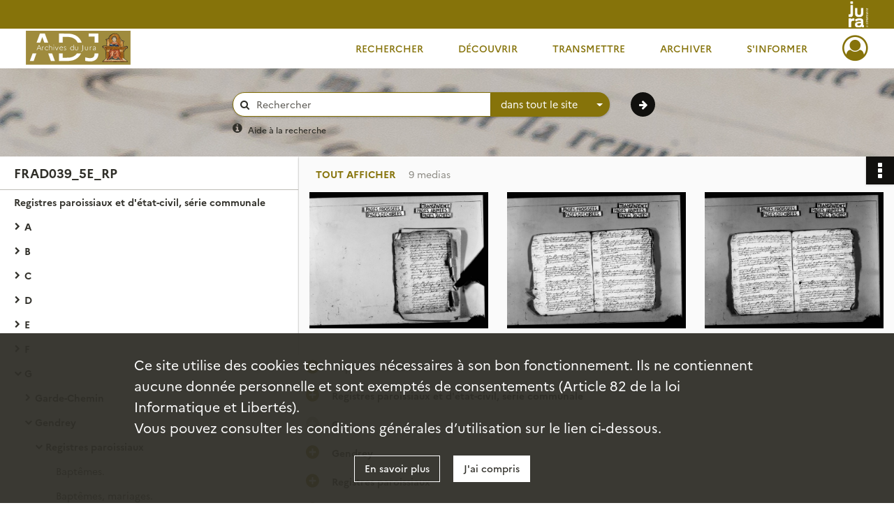

--- FILE ---
content_type: text/html; charset=UTF-8
request_url: https://archives39.fr/ark:/36595/xgp1zh0fmv9b
body_size: 7665
content:
<!DOCTYPE html>
<html lang="fr">
    <head data-captcha="hcaptcha">
                    

    <!-- Matomo -->
    <script type="text/javascript">
        var _paq = _paq || [];

        /* This code come from https://www.cnil.fr/sites/default/files/typo/document/Configuration_piwik.pdf */
        _paq.push([function() {
            var self = this;
            function getOriginalVisitorCookieTimeout() {
                var now = new Date(),
                    nowTs = Math.round(now.getTime() / 1000),
                    visitorInfo = self.getVisitorInfo();
                var createTs = parseInt(visitorInfo[2]);
                var cookieTimeout = 33696000; // 13 mois en secondes
                return createTs + cookieTimeout - nowTs;
            }
            this.setVisitorCookieTimeout( getOriginalVisitorCookieTimeout() );
        }]);

        /* tracker methods like "setCustomDimension" should be called before "trackPageView" */
        _paq.push(['disableCookies']);
        _paq.push(['trackPageView']);
        _paq.push(['enableLinkTracking']);
        (function() {
            var u="https://cd39-matomo.naoned.fr/";
            _paq.push(['setTrackerUrl', u+'piwik.php']);
            _paq.push(['setSiteId', 3]);
            var d=document, g=d.createElement('script'), s=d.getElementsByTagName('script')[0];
            g.type='text/javascript'; g.async=true; g.defer=true; g.src=u+'piwik.js'; s.parentNode.insertBefore(g,s);
        })();
    </script>
    <!-- End Matomo Code -->

        
        <meta charset="utf-8">
        <title>    Baptêmes, mariages, sépultures.
</title>

        <meta name="twitter:card" content="summary" /><meta property="og:url" content="https://archives39.fr/ark:/36595/xgp1zh0fmv9b" /><meta property="og:title" content="    Baptêmes, mariages, sépultures.
" /><meta property="og:description" content="Inventaire méthodique des registres paroissiaux et d&#039;état-civil de la série communale, tant déposés aux Archives du Jura (fonds communaux déposés), que non encore déposés mais microfilmés à titre conservatoire par les Archives du Jura entre 1986 et 2005 et désormais numérisés." /><meta property="og:image" content="https://archives39.fr/ark:/36595/xgp1zh0fmv9b/4d332386-d7d1-4e3a-8e32-252e82861641" />
        <meta name="viewport" content="user-scalable=no, initial-scale=1, maximum-scale=1, minimum-scale=1, width=device-width, height=device-height"/>
        <meta name="format-detection" content="telephone=no" />

        
                    <link rel="apple-touch-icon" sizes="180x180" href="/assets/src/application/Custom/assets/static/front/favicons/apple-touch-icon.b25ed26b55382a1bb2e7773a0d462aec.png">
<link rel="icon" type="image/png" sizes="32x32" href="/assets/src/application/Custom/assets/static/front/favicons/favicon-32x32.a349033121a45fd0c17d056134d12ba0.png">
<link rel="icon" type="image/png" sizes="16x16" href="/assets/src/application/Custom/assets/static/front/favicons/favicon-16x16.c5fa902f651f39579c4a014a7f795a17.png">
<link rel="manifest" href="/assets/src/application/Custom/assets/static/front/favicons/site.webmanifest.92da0b25e36381c7ae3ce318d7bec4e0.json">
<link rel="mask-icon" href="/assets/src/application/Custom/assets/static/front/favicons/safari-pinned-tab.ef53bc5a47f8bf5a12426983fa3834c6.svg" color="#5bbad5">

<meta name="msapplication-TileColor" content="#da532c">
<meta name="theme-color" content="#ffffff">
        
        <link rel="stylesheet" type="text/css" href="/assets/assets/front/scss/common.bf2420802c9d8e95187a25c6b0ad7b29.css" />
        <link rel="stylesheet" type="text/css" href="/assets/assets/fonts/index.62fb4e2c9e8a75391dff4f32a9058ffc.css">

            
    <link rel="stylesheet" type="text/css" href="/assets/assets/front/scss/notice-complete.25632fe5218d9a3315a7b69e9d4253aa.css" />

        <link rel="stylesheet" type="text/css" href="/assets/src/application/Custom/assets/src/scss/index.8b89d62c8ba12d1bf9073186746f209e.css" />
        <link rel="stylesheet" type="text/css" href="/assets/node_modules/@knight-lab/timelinejs/dist/css/timeline.1f24a26632f1a70a920eae94a02df2a0.css" />

    </head>
    <body id="notice-complete">

                    <header id="header" role="banner">
    <div class="institutional-banner-desktop">
        
    <div class="institutional-banner-burger">
                    <div class="container institutional">
        <div class="row">
                            <div class="header-footer-col col-md-12 col-lg-12 header-footer-align-right">
                    
                    
    <a href="https://www.jura.fr"
                             rel="noopener noreferrer"            target="_blank"
            >
            <img
        src="/assets/src/application/Custom/assets/static/front/img/icono-logo/logo-header-institutional.1e6e0109605bb440e8006e35ce502bc7.svg"
        title="Accès au site du Département du Jura"        alt="Logo du Département en blanc sur fond or de récif, à droite"    />

    </a>
                </div>
                    </div>
    </div>

    </div>

    </div>
    <div id="main-header">
        <a id="logo" href="/" title="Aller à la page d&#039;accueil">
    <img class="logo-desktop" src="/assets/src/application/Custom/assets/static/front/img/icono-logo/logo-header.0685d6de2b64ba1596c1015a755d14bb.svg" alt="Archives départementales du Jura"/>

                    
    <img class="logo-mobile" src="/assets/src/application/Custom/assets/static/front/img/icono-logo/logo-header-responsive.d0ce489b0620fd6e27ac53400620f4e9.svg" alt="Archives départementales du Jura"/>

    <span class="sr-only">Archives départementales du Jura</span>
</a>
            
<nav id="main-menu" role="navigation">
            <ul aria-label="menu principal">
                                    <li class="submenu-container"><a href="#">Rechercher</a>
    <ul class="subnav">
                    <li><a
    href="/page/acces-aux-inventaires-en-ligne"
    title="Aller à la page : &quot;Rechercher dans les inventaires en ligne&quot;"
>Rechercher dans les inventaires en ligne</a>
</li>
                    <li><a
    href="/page/acces-aux-documents-numerises"
    title="Aller à la page : &quot;Rechercher parmi les documents numérisés&quot;"
>Rechercher parmi les documents numérisés</a>
</li>
                    <li><a
    href="/page/aides-a-la-recherche"
    title="Aller à la page : &quot;Aides à la recherche&quot;"
>Aides à la recherche</a>
</li>
            </ul>
</li>
                                <li class="submenu-container"><a href="#">Découvrir</a>
    <ul class="subnav">
                    <li><a
    href="/page/histoire-et-missions"
    title="Aller à la page : &quot;Découvrir les Archives du Jura&quot;"
>Découvrir les Archives du Jura</a>
</li>
                    <li><a
    href="/page/les-metiers-des-archives"
    title="Aller à la page : &quot;Les métiers des archives&quot;"
>Les métiers des archives</a>
</li>
                    <li><a
    href="/page/expositions-virtuelles"
    title="Aller à la page : &quot;Expositions virtuelles&quot;"
>Expositions virtuelles</a>
</li>
                    <li><a
    href="/page/pret-d-expositions-des-archives"
    title="Aller à la page : &quot;Prêt d&#039;expositions&quot;"
>Prêt d&#039;expositions</a>
</li>
                    <li><a
    href="/page/prets-de-documents-pour-des-expositions-hors-les-murs"
    title="Aller à la page : &quot;Prêts de documents hors les murs&quot;"
>Prêts de documents hors les murs</a>
</li>
                    <li><a
    href="/page/publications-en-ligne"
    title="Aller à la page : &quot;Publications en ligne&quot;"
>Publications en ligne</a>
</li>
            </ul>
</li>
                                <li class="submenu-container"><a href="#">Transmettre</a>
    <ul class="subnav">
                    <li><a
    href="/page/le-service-educatif-des-archives"
    title="Aller à la page : &quot;Le service éducatif des Archives&quot;"
>Le service éducatif des Archives</a>
</li>
                    <li><a
    href="/page/accueil-des-etudiants-et-des-chercheurs"
    title="Aller à la page : &quot;Accueil des étudiants et des chercheurs&quot;"
>Accueil des étudiants et des chercheurs</a>
</li>
                    <li><a
    href="/page/lire-comprendre-editer-des-textes-anciens"
    title="Aller à la page : &quot;Lire, comprendre, éditer des textes anciens&quot;"
>Lire, comprendre, éditer des textes anciens</a>
</li>
                    <li><a
    href="/page/publications-en-vente"
    title="Aller à la page : &quot;Publications en vente&quot;"
>Publications en vente</a>
</li>
                    <li><a
    href="/page/partenariats-scientifiques-etudier-valoriser-transmettre"
    title="Aller à la page : &quot;Partenariats scientifiques : étudier, valoriser, transmettre&quot;"
>Partenariats scientifiques : étudier, valoriser, transmettre</a>
</li>
                    <li><a
    href="/page/les-partenariats-des-archives-du-jura-sur-internet-demultiplier-l-acces-aux-donnees"
    title="Aller à la page : &quot;Partenariats numériques&quot;"
>Partenariats numériques</a>
</li>
            </ul>
</li>
                                <li class="submenu-container"><a href="#">Archiver</a>
    <ul class="subnav">
            </ul>
</li>
                                <li class="submenu-container"><a href="#">S&#039;informer</a>
    <ul class="subnav">
                    <li><a
    href="/page/actualites-des-archives"
    title="Aller à la page : &quot;Actualités des Archives&quot;"
>Actualités des Archives</a>
</li>
                    <li><a
    href="/page/venir-aux-archives"
    title="Aller à la page : &quot;Venir aux Archives&quot;"
>Venir aux Archives</a>
</li>
                    <li><a
    href="/page/venir-en-salle-de-lecture"
    title="Aller à la page : &quot;Venir en salle de lecture&quot;"
>Venir en salle de lecture</a>
</li>
                    <li><a
    href="/page/la-consultation-des-documents"
    title="Aller à la page : &quot;Consulter des documents&quot;"
>Consulter des documents</a>
</li>
                    <li><a
    href="/page/reproduire-les-archives-reutiliser-les-donnees"
    title="Aller à la page : &quot;Reproduction, réutilisation&quot;"
>Reproduction, réutilisation</a>
</li>
                    <li><a
    href="/page/tarification-des-prestations-offertes-par-les-archives-du-jura"
    title="Aller à la page : &quot;Tarifs&quot;"
>Tarifs</a>
</li>
            </ul>
</li>
            
        </ul>
    </nav>
<nav id="burger-main-menu" class="left" role="navigation">
            <div>
            <label for="burger-sidebar" class="toggle" aria-label="Ouvrir le menu déroulant">
                <span class="sr-only">Ouvrir le menu déroulant</span>
                <span class="icon-bar"></span>
                <span class="icon-bar"></span>
                <span class="icon-bar"></span>
            </label>
            <input type="checkbox" id="burger-sidebar" class="sidebartoggler">

            <div class="page-wrap">
                <div class="sidebar">
                    <ul class="mainnav">
                                                <li class="submenu-container"><a href="#">Rechercher</a>
    <ul class="subnav">
                    <li><a
    href="/page/acces-aux-inventaires-en-ligne"
    title="Aller à la page : &quot;Rechercher dans les inventaires en ligne&quot;"
>Rechercher dans les inventaires en ligne</a>
</li>
                    <li><a
    href="/page/acces-aux-documents-numerises"
    title="Aller à la page : &quot;Rechercher parmi les documents numérisés&quot;"
>Rechercher parmi les documents numérisés</a>
</li>
                    <li><a
    href="/page/aides-a-la-recherche"
    title="Aller à la page : &quot;Aides à la recherche&quot;"
>Aides à la recherche</a>
</li>
            </ul>
</li>
                                <li class="submenu-container"><a href="#">Découvrir</a>
    <ul class="subnav">
                    <li><a
    href="/page/histoire-et-missions"
    title="Aller à la page : &quot;Découvrir les Archives du Jura&quot;"
>Découvrir les Archives du Jura</a>
</li>
                    <li><a
    href="/page/les-metiers-des-archives"
    title="Aller à la page : &quot;Les métiers des archives&quot;"
>Les métiers des archives</a>
</li>
                    <li><a
    href="/page/expositions-virtuelles"
    title="Aller à la page : &quot;Expositions virtuelles&quot;"
>Expositions virtuelles</a>
</li>
                    <li><a
    href="/page/pret-d-expositions-des-archives"
    title="Aller à la page : &quot;Prêt d&#039;expositions&quot;"
>Prêt d&#039;expositions</a>
</li>
                    <li><a
    href="/page/prets-de-documents-pour-des-expositions-hors-les-murs"
    title="Aller à la page : &quot;Prêts de documents hors les murs&quot;"
>Prêts de documents hors les murs</a>
</li>
                    <li><a
    href="/page/publications-en-ligne"
    title="Aller à la page : &quot;Publications en ligne&quot;"
>Publications en ligne</a>
</li>
            </ul>
</li>
                                <li class="submenu-container"><a href="#">Transmettre</a>
    <ul class="subnav">
                    <li><a
    href="/page/le-service-educatif-des-archives"
    title="Aller à la page : &quot;Le service éducatif des Archives&quot;"
>Le service éducatif des Archives</a>
</li>
                    <li><a
    href="/page/accueil-des-etudiants-et-des-chercheurs"
    title="Aller à la page : &quot;Accueil des étudiants et des chercheurs&quot;"
>Accueil des étudiants et des chercheurs</a>
</li>
                    <li><a
    href="/page/lire-comprendre-editer-des-textes-anciens"
    title="Aller à la page : &quot;Lire, comprendre, éditer des textes anciens&quot;"
>Lire, comprendre, éditer des textes anciens</a>
</li>
                    <li><a
    href="/page/publications-en-vente"
    title="Aller à la page : &quot;Publications en vente&quot;"
>Publications en vente</a>
</li>
                    <li><a
    href="/page/partenariats-scientifiques-etudier-valoriser-transmettre"
    title="Aller à la page : &quot;Partenariats scientifiques : étudier, valoriser, transmettre&quot;"
>Partenariats scientifiques : étudier, valoriser, transmettre</a>
</li>
                    <li><a
    href="/page/les-partenariats-des-archives-du-jura-sur-internet-demultiplier-l-acces-aux-donnees"
    title="Aller à la page : &quot;Partenariats numériques&quot;"
>Partenariats numériques</a>
</li>
            </ul>
</li>
                                <li class="submenu-container"><a href="#">Archiver</a>
    <ul class="subnav">
            </ul>
</li>
                                <li class="submenu-container"><a href="#">S&#039;informer</a>
    <ul class="subnav">
                    <li><a
    href="/page/actualites-des-archives"
    title="Aller à la page : &quot;Actualités des Archives&quot;"
>Actualités des Archives</a>
</li>
                    <li><a
    href="/page/venir-aux-archives"
    title="Aller à la page : &quot;Venir aux Archives&quot;"
>Venir aux Archives</a>
</li>
                    <li><a
    href="/page/venir-en-salle-de-lecture"
    title="Aller à la page : &quot;Venir en salle de lecture&quot;"
>Venir en salle de lecture</a>
</li>
                    <li><a
    href="/page/la-consultation-des-documents"
    title="Aller à la page : &quot;Consulter des documents&quot;"
>Consulter des documents</a>
</li>
                    <li><a
    href="/page/reproduire-les-archives-reutiliser-les-donnees"
    title="Aller à la page : &quot;Reproduction, réutilisation&quot;"
>Reproduction, réutilisation</a>
</li>
                    <li><a
    href="/page/tarification-des-prestations-offertes-par-les-archives-du-jura"
    title="Aller à la page : &quot;Tarifs&quot;"
>Tarifs</a>
</li>
            </ul>
</li>
            
                    </ul>
                    
    <div class="institutional-banner-burger">
                    <div class="container institutional">
        <div class="row">
                            <div class="header-footer-col col-md-12 col-lg-12 header-footer-align-right">
                    
                    
    <a href="https://www.jura.fr"
                             rel="noopener noreferrer"            target="_blank"
            >
            <img
        src="/assets/src/application/Custom/assets/static/front/img/icono-logo/logo-header-institutional.1e6e0109605bb440e8006e35ce502bc7.svg"
        title="Accès au site du Département du Jura"        alt="Logo du Département en blanc sur fond or de récif, à droite"    />

    </a>
                </div>
                    </div>
    </div>

    </div>

                </div>
            </div>
        </div>
    </nav>
<nav id="user-profile" role="navigation">
    <ul>
                    <li class="user-profile submenu-container">
                            <a href="/user/login?targetRoute=identifiers.front.ark.routing.external&amp;targetRouteParameters%5BarkUrlPath%5D=36595/xgp1zh0fmv9b" class="user-profile-icon-container" title="Mon espace personnel">
                <i class="fa fa-user-circle-o" aria-hidden="true"></i>
            </a>
            <ul class="subnav">
                <li>
                    <a href="/user/login?targetRoute=identifiers.front.ark.routing.external&amp;targetRouteParameters%5BarkUrlPath%5D=36595/xgp1zh0fmv9b" title="Se connecter">Se connecter</a>
                </li>
                                    <li>
                        <a href="/register" title="S&#039;inscrire">S&#039;inscrire</a>
                    </li>
                            </ul>

                </li>
    
    </ul>
</nav>
<nav id="burger-user-profile" class="right" role="navigation">
    <label for="profile-sidebar" class="toggle">
                    <i class="fa fa-user-circle-o user-profile-icon " aria-hidden="true"></i>
    
    </label>
    <input type="checkbox" id="profile-sidebar" class="sidebartoggler">

    <div class="page-wrap">
        <div class="sidebar">
            <ul class="mainnav">
                                                <li>
                <a href="/user/login?targetRoute=identifiers.front.ark.routing.external&amp;targetRouteParameters%5BarkUrlPath%5D=36595/xgp1zh0fmv9b" title="Se connecter">Se connecter</a>
            </li>
                            <li>
                    <a href="/register" title="S&#039;inscrire">S&#039;inscrire</a>
                </li>
                        
            </ul>
        </div>
    </div>
</nav>


    </div>
</header>
        
        <div id="old-browsers" class="disclaimer">
    <div class="text">
        Ce portail est conçu pour être utilisé sur les navigateurs Chrome, Firefox, Safari et Edge. Pour une expérience optimale, nous vous invitons à utiliser l&#039;un de ces navigateurs.
    </div>
    <div class="buttons">
        <button type="button" class="btn btn-primary" id="old-browsers-accept">J&#039;ai compris</button>
    </div>
</div>

        <main role="main" id="page-top">

                                        
            
            <section class="section-search wide no-print">
    <div class="search-content clearfix" role="search">
        <form id="search" action="https://archives39.fr/search/results" method="GET" class="select-search">
            <div class="search-content-field clearfix">
                <i class="fal fa-search" aria-hidden="true"></i>
                <label for="search-input">Moteur de recherche</label>
                <input type="text"
                       id="search-input"
                       name="q"
                       class="form-control"
                       placeholder="Rechercher"
                       value=""
                       required pattern=".*\S.*"
                       aria-label="Rechercher à travers le moteur de recherche"/>
            </div>
                        
                <div class="scope-select">
        <select name="scope" class="selectpicker" style="display: none">
            <option value="all" selected>dans tout le site</option>
            <option value="archival">dans les documents</option>
            <option value="page">dans les pages</option>
        </select>
    </div>

            <button type="submit" data-toggle="tooltip" data-placement="top" title="Rechercher" class="accent round fal fa-arrow-right"></button>
        </form>
        <form id="search-navigation" action="https://archives39.fr/search/results" method="GET">
                    </form>
    </div>

    <div class="help-search clearfix">
        <i class="fas fa-info-circle" aria-hidden="true"></i>
        <a data-toggle="modal" data-target="#searchHelp" href="" title="Plus d&#039;informations sur l&#039;aide à la recherche">Aide à la recherche</a>
    </div>
    <div class="modal fade" data-url="/search/help" id="searchHelp" aria-hidden="true">
        <div class="modal-dialog" role="document">
            <div class="modal-content">
                <div class="modal-header">
                    <h2 class="modal-title">Aide à la recherche</h2>
                    <button type="button" class="close" data-dismiss="modal"><span aria-hidden="true">&times;</span></button>
                </div>
                <div class="modal-body"></div>
            </div>
        </div>
    </div>
</section>



            
                            
<aside class="alert-container row">
</aside>
            
            <div class="container">
                
<section class="notice clearfix row">
    <div class="col-4 list-notice">
        
    <h2 id="finding-aid" title="FRAD039_5E_RP">FRAD039_5E_RP</h2>
            <div id="classification-plan-navigation"
             data-url="https://archives39.fr/api/classificationPlan/v1/tree/9b5b2d97-e4da-4774-a846-c8bfa5d30a7e_62e95ccf-1ad2-42e0-a750-34fbaa6ff85f"
             data-record-content-target="notice-content"
             data-current-node-id="9b5b2d97-e4da-4774-a846-c8bfa5d30a7e_62e95ccf-1ad2-42e0-a750-34fbaa6ff85f"
        ></div>
    
    </div>
    <div id="notice-content" class="content-notice col-12 col-sm-8">
        
    
<div
    id="actionbar"
            data-bookmark-url="https://archives39.fr/user/api/v1/bookmark/record/xgp1zh0fmv9b"
        data-bookmark-data="{}"
        data-bookmark-list-url="https://archives39.fr/user/bookmarks"
        data-logged-in=""
        data-bookmarked=""
            data-social="1"     data-print="1"
    data-site-name="Archives départementales du Jura"
    data-page-title="    Baptêmes, mariages, sépultures.
"
    data-share-mail-body="Bonjour,
Je vous recommande cette page :
https%3A%2F%2Farchives39.fr%2Fark%3A%2F36595%2Fxgp1zh0fmv9b
Bonne consultation !
"
    ></div>



        
    
            <div class="img-notice">
            <p>
                                                        <a href="/ark:/36595/xgp1zh0fmv9b/bf34590f-9597-44f3-82da-012d267d142e" class="no-print bloc-media-sub-info" rel="noopener noreferrer" target="_blank">
                        Tout afficher
                    </a>
                                <span>
                                    9 medias

                            </span>
            </p>

            <ul>
                                    <li>
                        <a href="/ark:/36595/xgp1zh0fmv9b/4d332386-d7d1-4e3a-8e32-252e82861641" class="image-thumbnail" rel="noopener noreferrer" target="_blank">
                            <span class="qs">Afficher</span>
                            <img class="list-picture img-fluid" src="/images/4d332386-d7d1-4e3a-8e32-252e82861641_img-notice.jpg" alt="Baptêmes, mariages, sépultures.">
                        </a>
                    </li>
                                    <li>
                        <a href="/ark:/36595/xgp1zh0fmv9b/62dba0b7-b338-44c1-8e43-996e2f56ed2e" class="image-thumbnail" rel="noopener noreferrer" target="_blank">
                            <span class="qs">Afficher</span>
                            <img class="list-picture img-fluid" src="/images/62dba0b7-b338-44c1-8e43-996e2f56ed2e_img-notice.jpg" alt="Baptêmes, mariages, sépultures.">
                        </a>
                    </li>
                                    <li>
                        <a href="/ark:/36595/xgp1zh0fmv9b/bcf4665b-dd7f-43de-b673-41fe33fced51" class="image-thumbnail" rel="noopener noreferrer" target="_blank">
                            <span class="qs">Afficher</span>
                            <img class="list-picture img-fluid" src="/images/bcf4665b-dd7f-43de-b673-41fe33fced51_img-notice.jpg" alt="Baptêmes, mariages, sépultures.">
                        </a>
                    </li>
                            </ul>
        </div>
    

<div
    class="collapse-toggle-all show"
    data-parentRecords-fold="Replier"
    data-parentRecords-unfold="Déplier"
>
    <span>Déplier</span> tous les niveaux
</div>

    
<section class="notice-info notice-5">
    <div class="intitup
        collapsed                " data-target="#notice5"
        data-toggle="collapse"        aria-expanded="true">

                    <h2>    Registres paroissiaux et d&#039;état-civil, série communale
</h2>
            </div>
    <div class="clearfix detail collapse-await " id="notice5" aria-expanded="true">
        <div class="groups">
            
    <div class="group">
                
            <div class="row ">
            <div class="attribut-col col-xl-3 col-lg-5 col-md-5 col-sm-5">
                <p class="attribut">Cote/Cotes extrêmes</p>
            </div>
            <div class="content-col col-xl-9 col-lg-7 col-md-7 col-sm-7 ">
                <div class="content">        <div class="read-more" data-more="Afficher plus" data-less="Afficher moins">5E</div>
</div>
            </div>
        </div>
    

                                            
    

                                            
    


                
            <div class="row ">
            <div class="attribut-col col-xl-3 col-lg-5 col-md-5 col-sm-5">
                <p class="attribut">Organisme responsable de l&#039;accès intellectuel</p>
            </div>
            <div class="content-col col-xl-9 col-lg-7 col-md-7 col-sm-7 ">
                <div class="content">        <div class="read-more" data-more="Afficher plus" data-less="Afficher moins"><span>Archives départementales du Jura</span></div>
</div>
            </div>
        </div>
    


                
    


                            
    

    
                    
    


                    
    


                    
    



                            
    

    
                    
    


                    
    



                            
    

    
                            
    

    
    </div>




    <div class="group">
                                                    
            <div class="row ">
            <div class="attribut-col col-xl-3 col-lg-5 col-md-5 col-sm-5">
                <p class="attribut">Présentation du contenu</p>
            </div>
            <div class="content-col col-xl-9 col-lg-7 col-md-7 col-sm-7 ">
                <div class="content">        <div class="read-more" data-more="Afficher plus" data-less="Afficher moins"><p>Inventaire méthodique des registres paroissiaux et d'état-civil de la série communale, tant déposés aux Archives du Jura (fonds communaux déposés), que non encore déposés mais microfilmés à titre conservatoire par les Archives du Jura entre 1986 et 2005 et désormais numérisés.</p></div>
</div>
            </div>
        </div>
    

    
            
                                                    
            <div class="row ">
            <div class="attribut-col col-xl-3 col-lg-5 col-md-5 col-sm-5">
                <p class="attribut">Évaluation, tris et éliminations, sort final</p>
            </div>
            <div class="content-col col-xl-9 col-lg-7 col-md-7 col-sm-7 ">
                <div class="content">        <div class="read-more" data-more="Afficher plus" data-less="Afficher moins"><p>Conservation</p></div>
</div>
            </div>
        </div>
    

    
            
                            
    

    
                            
    

    
    </div>


    <div class="group">
                                                    
            <div class="row ">
            <div class="attribut-col col-xl-3 col-lg-5 col-md-5 col-sm-5">
                <p class="attribut">Conditions d&#039;accès</p>
            </div>
            <div class="content-col col-xl-9 col-lg-7 col-md-7 col-sm-7 ">
                <div class="content">        <div class="read-more" data-more="Afficher plus" data-less="Afficher moins"><p>NC numérisé</p></div>
</div>
            </div>
        </div>
    

    
            
                            
    

    
                            
    

    
                            
    

    
                            
    

    
    </div>






    <div class="group">
        
                                                            
    

        
                                                            
    

        
                                                            
    

        
                                                            
    

        
                                                            
    

        
                                                            
    


                
                                                                                                                                        
            <div class="row ">
            <div class="attribut-col col-xl-3 col-lg-5 col-md-5 col-sm-5">
                <p class="attribut">Mots clés producteurs</p>
            </div>
            <div class="content-col col-xl-9 col-lg-7 col-md-7 col-sm-7 ">
                <div class="content">        <div class="read-more" data-more="Afficher plus" data-less="Afficher moins"><a href="/search/results?target=controlledAccessProducer&amp;keyword=Commune" title='Rechercher "Commune"'>Commune</a></div>
</div>
            </div>
        </div>
    


        
                                                            
    

        
                                                            
    

        
                                                            
    


    </div>
        </div>
            </div>
</section>
    
<section class="notice-info notice-4">
    <div class="intitup
        collapsed        disabled        " data-target="#notice4"
                aria-expanded="true">

                    <h2>    G
</h2>
            </div>
    <div class="clearfix detail collapse-await " id="notice4" aria-expanded="true">
        <div class="groups">
            












        </div>
            </div>
</section>
    
<section class="notice-info notice-3">
    <div class="intitup
        collapsed                " data-target="#notice3"
        data-toggle="collapse"        aria-expanded="true">

                    <h2>    Gendrey
</h2>
            </div>
    <div class="clearfix detail collapse-await " id="notice3" aria-expanded="true">
        <div class="groups">
            












    <div class="group">
        
                                                                                                                
            <div class="row ">
            <div class="attribut-col col-xl-3 col-lg-5 col-md-5 col-sm-5">
                <p class="attribut">Mots clés lieux</p>
            </div>
            <div class="content-col col-xl-9 col-lg-7 col-md-7 col-sm-7 ">
                <div class="content">        <div class="read-more" data-more="Afficher plus" data-less="Afficher moins"><a href="/search/results?target=controlledAccessGeographicName&amp;keyword=Gendrey,%20commune" title='Rechercher "Gendrey, commune"'>Gendrey, commune</a></div>
</div>
            </div>
        </div>
    

        
                                                            
    

        
                                                            
    

        
                                                            
    

        
                                                            
    

        
                                                            
    


                
                                                                                    
    


        
                                                            
    

        
                                                            
    

        
                                                            
    


    </div>
        </div>
            </div>
</section>
    
<section class="notice-info notice-2">
    <div class="intitup
        collapsed                " data-target="#notice2"
        data-toggle="collapse"        aria-expanded="true">

                    <h2>    Registres paroissiaux
</h2>
            </div>
    <div class="clearfix detail collapse-await " id="notice2" aria-expanded="true">
        <div class="groups">
            
    <div class="group">
                
    

                                            
    

                                            
    


                
    


                
    


                            
    

    
                    
    


                    
    


                    
    



                            
    

    
                    
    


                    
    



                            
    

    
                            
    

    
    </div>












    <div class="group">
        
                                                            
    

        
                                                            
    

        
                                                            
    

        
                                                            
    

        
                                                            
    

        
                                                            
    


                
                                                                                    
    


        
                                                                                                                
            <div class="row ">
            <div class="attribut-col col-xl-3 col-lg-5 col-md-5 col-sm-5">
                <p class="attribut">Mots clés typologiques</p>
            </div>
            <div class="content-col col-xl-9 col-lg-7 col-md-7 col-sm-7 ">
                <div class="content">        <div class="read-more" data-more="Afficher plus" data-less="Afficher moins"><a href="/search/results?target=controlledAccessPhysicalCharacteristic&amp;keyword=registre%20paroissial" title='Rechercher "registre paroissial"'>registre paroissial</a></div>
</div>
            </div>
        </div>
    

        
                                                            
    

        
                                                            
    


    </div>
        </div>
            </div>
</section>
    
<section class="notice-info notice-1">
    <div class="intitup
        collapsed                " data-target="#notice1"
        data-toggle="collapse"        aria-expanded="true">

                    <h2>    Baptèmes, mariages, sépultures
</h2>
            </div>
    <div class="clearfix detail collapse-await " id="notice1" aria-expanded="true">
        <div class="groups">
            












    <div class="group">
        
                                                            
    

        
                                                                                                                                                                                                                        
            <div class="row ">
            <div class="attribut-col col-xl-3 col-lg-5 col-md-5 col-sm-5">
                <p class="attribut">Mots clés matières</p>
            </div>
            <div class="content-col col-xl-9 col-lg-7 col-md-7 col-sm-7 ">
                <div class="content">        <div class="read-more" data-more="Afficher plus" data-less="Afficher moins"><a href="/search/results?target=controlledAccessSubject&amp;keyword=BAPTEME" title='Rechercher "BAPTEME"'>BAPTEME</a><span>, </span><a href="/search/results?target=controlledAccessSubject&amp;keyword=MARIAGE" title='Rechercher "MARIAGE"'>MARIAGE</a><span>, </span><a href="/search/results?target=controlledAccessSubject&amp;keyword=SEPULTURE" title='Rechercher "SEPULTURE"'>SEPULTURE</a></div>
</div>
            </div>
        </div>
    

        
                                                            
    

        
                                                            
    

        
                                                            
    

        
                                                            
    


                
                                                                                    
    


        
                                                            
    

        
                                                            
    

        
                                                            
    


    </div>
        </div>
            </div>
</section>

<section class="notice-info notice-0">
    <div class="intitup
                        " data-target="#notice0"
        data-toggle="collapse"        aria-expanded="true">

                    <h2>    Baptêmes, mariages, sépultures.
</h2>
            </div>
    <div class="clearfix detail collapse-await show" id="notice0" aria-expanded="true">
        <div class="groups">
            
    <div class="group">
                
            <div class="row ">
            <div class="attribut-col col-xl-3 col-lg-5 col-md-5 col-sm-5">
                <p class="attribut">Cote/Cotes extrêmes</p>
            </div>
            <div class="content-col col-xl-9 col-lg-7 col-md-7 col-sm-7 ">
                <div class="content">        <div class="read-more" data-more="Afficher plus" data-less="Afficher moins">5E13/9</div>
</div>
            </div>
        </div>
    

                                            
    

                                                                
            <div class="row ">
            <div class="attribut-col col-xl-3 col-lg-5 col-md-5 col-sm-5">
                <p class="attribut">Date</p>
            </div>
            <div class="content-col col-xl-9 col-lg-7 col-md-7 col-sm-7 ">
                <div class="content">        <div class="read-more" data-more="Afficher plus" data-less="Afficher moins"><span>Entre le 1er janvier 1713 et le 31 novembre 1715</span></div>
</div>
            </div>
        </div>
    


                
    


                
    


                            
    

    
                    
    


                    
    


                    
    



                            
    

    
                    
    


                    
    



                            
    

    
                            
    

    
    </div>




    <div class="group">
                            
    

    
                                                    
            <div class="row ">
            <div class="attribut-col col-xl-3 col-lg-5 col-md-5 col-sm-5">
                <p class="attribut">Évaluation, tris et éliminations, sort final</p>
            </div>
            <div class="content-col col-xl-9 col-lg-7 col-md-7 col-sm-7 ">
                <div class="content">        <div class="read-more" data-more="Afficher plus" data-less="Afficher moins"><p>Conservation</p></div>
</div>
            </div>
        </div>
    

    
            
                            
    

    
                            
    

    
    </div>


    <div class="group">
                                                    
            <div class="row ">
            <div class="attribut-col col-xl-3 col-lg-5 col-md-5 col-sm-5">
                <p class="attribut">Conditions d&#039;accès</p>
            </div>
            <div class="content-col col-xl-9 col-lg-7 col-md-7 col-sm-7 ">
                <div class="content">        <div class="read-more" data-more="Afficher plus" data-less="Afficher moins"><p>NC numérisé</p></div>
</div>
            </div>
        </div>
    

    
            
                            
    

    
                            
    

    
                            
    

    
                            
    

    
    </div>






    <div class="group">
        
                                                                                                                
            <div class="row ">
            <div class="attribut-col col-xl-3 col-lg-5 col-md-5 col-sm-5">
                <p class="attribut">Mots clés lieux</p>
            </div>
            <div class="content-col col-xl-9 col-lg-7 col-md-7 col-sm-7 ">
                <div class="content">        <div class="read-more" data-more="Afficher plus" data-less="Afficher moins"><a href="/search/results?target=controlledAccessGeographicName&amp;keyword=Gendrey,%20commune" title='Rechercher "Gendrey, commune"'>Gendrey, commune</a></div>
</div>
            </div>
        </div>
    

        
                                                            
    

        
                                                            
    

        
                                                            
    

        
                                                            
    

        
                                                            
    


                
                                                                                    
    


        
                                                            
    

        
                                                            
    

        
                                                            
    


    </div>
        </div>
                                <div class="record-actions">
    </div>
    
            </div>
</section>

    </div>
</section>

            </div>

        </main>

                        
    <footer id="footer" role="contentinfo">
                                
                                <div class="container default">
        <div class="row">
                            <div class="header-footer-col col-md-3 col-lg-3 header-footer-align-center">
                    
                    
    <a href="/"
                    >
            <img
        src="/assets/src/application/Custom/assets/static/front/img/icono-logo/logo-footer.c8ca95759e8a9886926d138c6040bcb2.svg"
        title="Aller à la page d&#039;accueil"        alt="Logo des Archives départementales du Jura en or de récif sur fond blanc, à gauche"    />

    </a>
                </div>
                            <div class="header-footer-col col-md-3 col-lg-3 header-footer-align-left">
                                            <span class="heading">Archives départementales du Jura</span>
                    
                    <div class="mt-0">
    <p class="mb-0">4 impasse des Archives</p>
    <p class="mb-0">39570 MONTMOROT</p>
    <p class="mb-0"><i class="fa fa-phone" aria-label="Téléphone" aria-hidden="true"></i> 03 84 47 41 28</p>
</div>
<div class="mt-2">
    <a class="btn" href="/page/contactez-nous" rel="noopener noreferrer" title="Formulaire de contact" target="_blank">Contactez-nous</a>
</div>
                </div>
                            <div class="header-footer-col col-md-3 col-lg-3 header-footer-align-left">
                                            <span class="heading">Horaires</span>
                    
                    <div class="mt-0">
    Du lundi au vendredi
    <ul class="opening">
        <li>Salle de lecture :<br/>8h30-12h, 13h15-17h15</li>
        <li>Secrétariat :<br/>8h30-12h, 13h30-17h00<br/>(fermé le mercredi après-midi)</li>
    </ul>
</div>
                </div>
                            <div class="header-footer-col col-md-3 col-lg-3 header-footer-align-left">
                                            <span class="heading">Informations</span>
                    
                    <ul class="links">
            <li class="link
">
        <a href="/page/conditions-generales-d-utilisation"
         title="Conditions générales d&#039;utilisation"                      rel="noopener noreferrer"            target="_blank"
            >
                            Conditions générales d&#039;utilisation
            </a>
    </li>
            <li class="link
">
        <a href="/page/conditions-generales-d-utilisation"
         title="Politique de confidentialité"                      rel="noopener noreferrer"            target="_blank"
            >
                            Politique de confidentialité
            </a>
    </li>
            <li class="link
">
        <a href="/page/conditions-generales-d-utilisation"
         title="Mentions légales"                      rel="noopener noreferrer"            target="_blank"
            >
                            Mentions légales
            </a>
    </li>
            <li class="link
">
        <a href="/page/accessibilite-partiellement-conforme"
         title="Accessibilité"                      rel="noopener noreferrer"            target="_blank"
            >
                            Accessibilité : partiellement conforme
            </a>
    </li>
            <li class="link
">
        <a href="/page/credits"
         title="Crédits"                      rel="noopener noreferrer"            target="_blank"
            >
                            Crédits
            </a>
    </li>
    </ul>
                </div>
                    </div>
    </div>

                                                            <div class="container institutional">
        <div class="row">
                            <div class="header-footer-col col-md-12 col-lg-12 header-footer-align-right">
                    
                    <span class="heading">Suivez le Département du Jura sur </span>

<ul class="links">
    <li class="link icon-only">
        <a href="https://www.facebook.com/departementdujura" title="Accès à la page Facebook du Département du Jura" rel="noopener noreferrer" target="_blank">
            <i class="fa fa-facebook-square fa-2x" aria-hidden="true"></i>
        </a>
    </li>
    <li class="link icon-only">
        <a href="https://www.instagram.com/departementdujura" title="Accès à la page Instagram du Département du Jura" rel="noopener noreferrer" target="_blank">
            <i class="fa fa-instagram fa-2x" aria-hidden="true"></i>
        </a>
    </li>
    <li class="link icon-only">
        <a href="https://fr.linkedin.com/company/conseil-departemental-du-jura" title="Accès à la page Linkedin du Département du Jura" rel="noopener noreferrer" target="_blank">
            <i class="fa fa-linkedin-square fa-2x" aria-hidden="true"></i>
        </a>
    </li>
</ul>

<a href="https://www.jura.fr" title="Accès au site du Département du Jura" rel="noopener noreferrer" target="_blank" class="logo-institutional">
    <img src="/assets/src/application/Custom/assets/static/front/img/icono-logo/logo-footer-institutional.695e8060a108df43362453c0311489a4.svg" alt="Logo du Département en blanc sur fond or de récif, à droite">
</a>
                </div>
                    </div>
    </div>

                        </footer>
        
        <a href="#page-top" id="scrollup" class="no-print" title="Revenir en haut de la page">
            <i class="fa fa-angle-up" aria-hidden="true"></i>
            <span class="sr-only">Revenir en haut de la page</span>
        </a>

                                    <script src="/assets/common.921f689e6d3697160aa6.js"></script>
                            <script src="/assets/vendor.front.8653a69379f8fe0ab57d.js"></script>
                            <script src="/assets/front.a915c51997165a15bedd.js"></script>
                    
        <div id="rgpd-infos"
     class="disclaimer"
     >
    <div class="text">
        <p>
            Ce site utilise des <span lang="en">cookies</span> techniques nécessaires à son bon fonctionnement. Ils ne contiennent aucune donnée personnelle et sont exemptés de consentements (Article 82 de la loi Informatique et Libertés).
        </p>
        <p>
                            Vous pouvez consulter les conditions générales d’utilisation sur le lien ci-dessous.
                    </p>
    </div>
    <div class="buttons">
                                    <a href="/page/conditions-generales-d-utilisation" rel="noopener noreferrer" target="_blank" class="btn btn-secondary" title="En savoir plus sur les conditions générales d&#039;utilisation">
            En savoir plus
        </a>
        <button type="button" class="btn btn-primary" id="rgpd-infos-understand">J&#039;ai compris</button>
    </div>

</div>
        
    </body>
</html>


--- FILE ---
content_type: image/svg+xml
request_url: https://archives39.fr/assets/src/application/Custom/assets/static/front/img/icono-logo/logo-header-institutional.1e6e0109605bb440e8006e35ce502bc7.svg
body_size: 4521
content:
<svg width="27.92" height="36.77" viewBox="0 0 27.92 36.77" xmlns="http://www.w3.org/2000/svg">
    <g fill="#FFF" fill-rule="nonzero">
        <path d="M5.61 5.19c.17 0 .32.05.44.16.12.1.18.23.18.39v11.32c0 .83-.04 1.55-.13 2.15-.09.6-.27 1.26-.55 1.66-.28.4-.69.69-1.23.89-.54.19-1.28.29-2.2.29H.6c-.17 0-.31-.05-.43-.16a.469.469 0 0 1-.17-.38v-2.67c0-.15.06-.27.17-.38.12-.11.26-.16.43-.16h1.13c.22 0 .39-.03.51-.1s.21-.17.27-.31c.05-.14.09-.32.1-.55.01-.23.02-.5.02-.81V5.74c0-.16.06-.29.17-.39.12-.1.26-.16.43-.16h2.38zM5.61 0c.17 0 .32.05.44.16s.18.24.18.38V2.9c0 .16-.06.29-.18.39-.12.1-.27.16-.44.16h-2.4c-.17 0-.32-.05-.44-.16a.484.484 0 0 1-.18-.39V.55c0-.15.06-.27.18-.38.12-.11.27-.16.44-.16h2.4V0zM20.72 9.45c.11.11.17.24.17.38v6.06c0 1.09-.08 2.02-.25 2.8-.17.78-.47 1.42-.91 1.91-.44.49-1.04.86-1.8 1.09-.77.23-1.74.35-2.92.35s-2.16-.12-2.93-.35c-.77-.23-1.38-.59-1.82-1.09-.44-.49-.75-1.13-.92-1.9-.17-.77-.26-1.7-.26-2.79V9.84c0-.15.06-.27.17-.38.11-.11.25-.16.42-.16h2.26c.17 0 .31.05.43.16s.18.24.18.38v2.21s0 .02-.02.04v3.9c0 .44.01.84.04 1.22.03.37.13.69.29.95.16.26.41.47.75.61.34.15.82.22 1.43.22s1.08-.07 1.42-.22c.33-.15.58-.35.74-.62.16-.27.26-.59.29-.96.03-.37.05-.78.05-1.22V9.84c0-.15.06-.27.17-.38.11-.11.25-.16.42-.16h2.19c.17 0 .31.05.42.16M8.01 23.99c.13.09.2.23.2.42v2.36c0 .15-.06.27-.17.38-.12.11-.26.16-.43.16h-.82c-.62.04-1.13.13-1.52.27-.39.14-.7.33-.91.58-.22.24-.37.54-.45.9-.08.35-.12.76-.12 1.23v5.89c0 .16-.06.29-.17.39-.12.1-.26.16-.43.16H.6c-.17 0-.31-.05-.43-.16a.475.475 0 0 1-.17-.39V24.42c0-.15.06-.27.17-.38.12-.11.26-.16.43-.16h2.58c.17 0 .32.05.44.16s.18.24.18.38v.8c.15-.27.37-.49.66-.66.29-.17.62-.3.97-.4.35-.1.72-.16 1.1-.2.38-.04.73-.06 1.04-.07h.02l.02-.02c.13 0 .27.04.4.13M17.58 30.91h-.3c-1.11 0-1.98.02-2.63.07-.65.05-1.14.14-1.49.27-.35.13-.57.3-.67.52-.1.22-.15.49-.15.82 0 .47.15.85.46 1.16.3.3.85.45 1.65.45 1.09 0 1.89-.24 2.38-.73.5-.49.75-1.19.75-2.1v-.46zm4.28 5.29c0 .17-.02.3-.06.39-.04.09-.12.14-.26.15v.02h-1.02c-.66 0-1.16-.12-1.5-.35-.34-.23-.64-.59-.88-1.07-.12.35-.31.61-.56.8-.25.19-.56.32-.92.41-.37.09-.79.14-1.28.16-.48.02-1.02.03-1.62.03-.97 0-1.76-.1-2.37-.3-.61-.2-1.08-.47-1.43-.81-.34-.35-.58-.75-.71-1.22s-.2-.97-.2-1.52c0-.88.16-1.59.48-2.16.32-.56.8-1 1.45-1.32.65-.32 1.48-.54 2.49-.67 1.01-.12 2.2-.19 3.6-.19h.5c0-.27-.03-.52-.08-.73a.999.999 0 0 0-.34-.53c-.17-.14-.43-.24-.75-.31-.33-.07-.76-.11-1.29-.11s-1.01.05-1.46.16c-.45.1-.87.23-1.24.38-.2.07-.39.16-.58.26-.19.1-.37.2-.54.3l-.37.22s-.04.05-.09.07c-.01.01-.02.02-.03.02 0 0-.02 0-.03.02l-.02.02c-.1.05-.19.06-.26.04-.07-.02-.16-.1-.24-.24l-.97-1.8c-.1-.15-.15-.27-.15-.38 0-.11.07-.21.2-.31l.17-.11c.63-.43 1.26-.76 1.89-.99.63-.23 1.31-.4 2.06-.51.63-.11 1.31-.17 2.03-.17 1.13 0 2.05.09 2.75.28.7.19 1.25.48 1.65.87.4.39.67.9.81 1.53.14.62.21 1.37.21 2.25v4.39c0 .15.02.26.07.33.04.07.11.12.2.15.09.02.22.04.39.04v.02c.1 0 .18.05.23.11.06.06.08.17.08.33v2.07-.02h-.01zM27.9 36.77h-3.16v-.4h2.78v-.89h.37v1.29zM27.9 35.11h-3.16v-1.32h.36v.94h.99v-.87h.33v.87h1.11v-.98h.36v1.37zM26.33 30.87c-.21 0-.39.02-.54.06-.15.04-.28.09-.38.16a.684.684 0 0 0-.31.56v.32h2.45v-.32a.68.68 0 0 0-.31-.56c-.1-.07-.23-.12-.38-.16-.15-.04-.33-.06-.54-.06m0-.4c.51 0 .9.1 1.17.31.27.21.4.5.4.87v.72h-3.16v-.72c0-.37.14-.66.41-.87.27-.21.66-.31 1.18-.31M27.9 29.92h-3.16V28.6h.36v.94h.99v-.87h.33v.87h1.11v-.98h.36v1.37l.01-.01zm-3.41-.75v.3l-.64-.4v-.37l.64.47zM25.64 26.79c-.19 0-.33.04-.42.13-.09.09-.13.2-.13.34v.36h1.13v-.36c0-.14-.05-.26-.14-.34-.1-.09-.24-.13-.43-.13m0-.4c.15 0 .29.02.4.07.12.04.21.1.29.18a.803.803 0 0 1 .23.56v.43h1.35v.4h-3.16v-.8a.867.867 0 0 1 .18-.56c.07-.08.16-.15.27-.2.11-.05.26-.08.43-.08M25.13 25.36v.02l1.73.4v-.8l-1.73.39v-.01zm2.78-.62-.74.18v.91l.74.18v.4l-3.16-.79v-.53l3.16-.77v.42zM25.63 22.68c-.11 0-.2.01-.26.04-.07.03-.12.07-.17.12-.04.05-.07.1-.09.16-.02.06-.02.12-.02.19v.36h1.1v-.37a.46.46 0 0 0-.15-.36.598.598 0 0 0-.41-.14m2.28-.03-1.41.53v.36h1.41v.39h-3.16v-.81c0-.12.02-.22.05-.33.03-.1.08-.19.15-.27.07-.08.16-.14.27-.18a1.147 1.147 0 0 1 .73-.02c.1.03.18.08.24.13.07.05.12.11.16.17.04.06.06.12.08.18l1.49-.59v.43l-.01.01zM25.09 21.13h2.81v.4h-2.81v.6h-.34v-1.6h.34zM27.9 20.19h-3.16v-1.32h.36v.94h.99v-.87h.33v.87h1.11v-.98h.36v1.37zM27.9 16.16h-2.61l2.61.71v.36l-2.61.69h2.61v.38h-3.16v-.59l2.51-.67v-.02l-2.51-.66v-.61h3.16v.4zM27.9 15.07h-3.16v-1.32h.36v.94h.99v-.87h.33v.87h1.11v-.98h.36v1.37zM27.9 11.73l-2.45 1h2.45v.38h-3.16v-.48l2.45-.99h-2.45v-.38h3.16v.47zM25.09 9.87h2.81v.4h-2.81v.6h-.34v-1.6h.34z"/>
    </g>
</svg>
